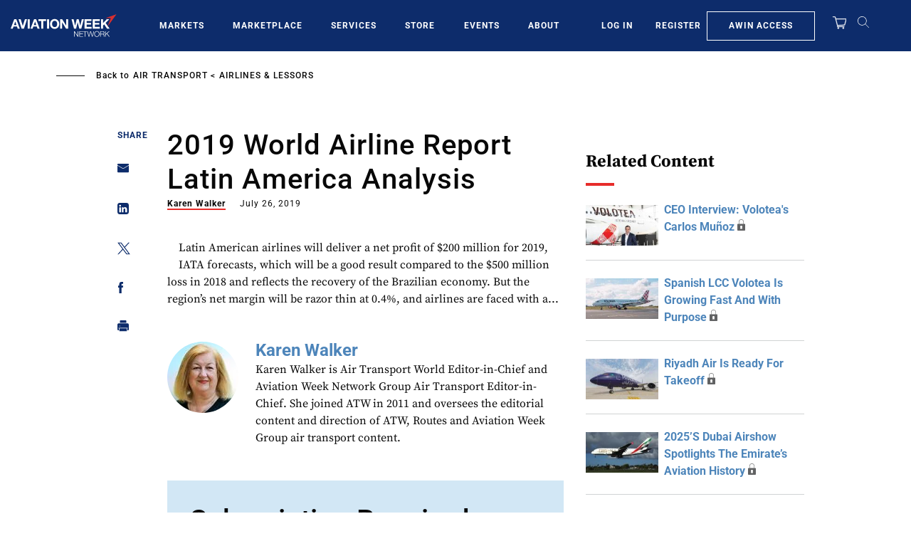

--- FILE ---
content_type: text/javascript; charset=UTF-8
request_url: https://aviationweek.com/awn/api/visitor-info?format=js
body_size: -226
content:
var awnVisitorInfo = {"ipAddress":"3.143.234.0"};